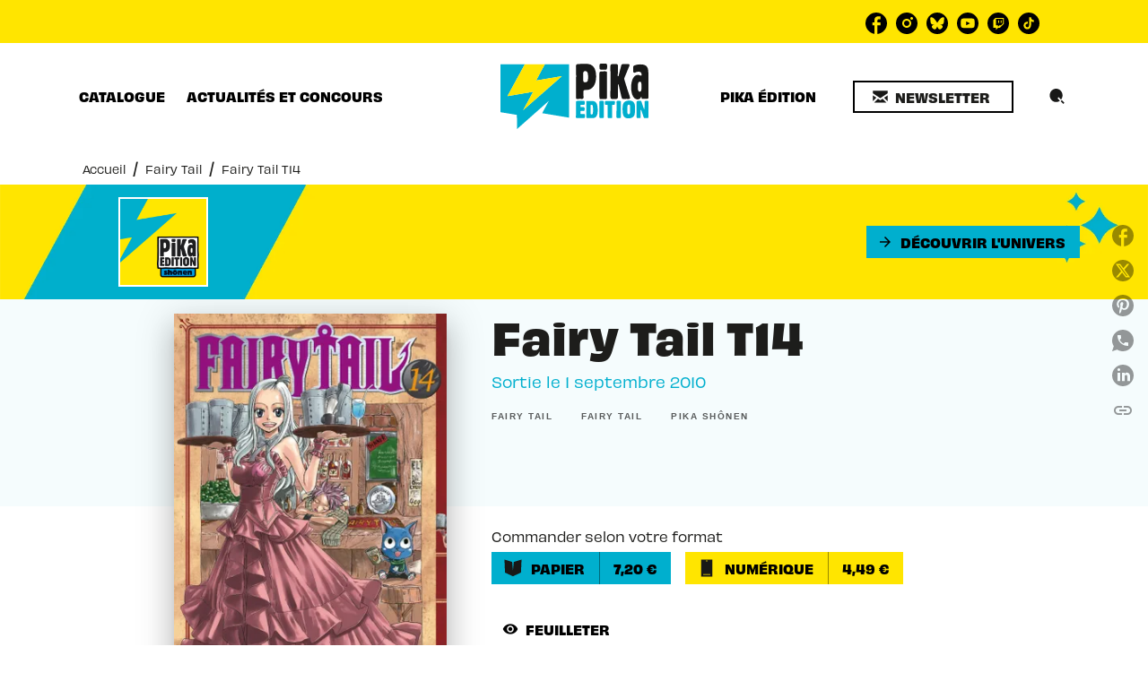

--- FILE ---
content_type: image/svg+xml
request_url: https://media.hachette.fr/shared/2024-06/pika_numerique.svg
body_size: 182
content:
<svg width="20" height="21" viewBox="0 0 20 21" fill="none" xmlns="http://www.w3.org/2000/svg">
<path fill-rule="evenodd" clip-rule="evenodd" d="M3.33333 0.500977H16.6667V20.501H3.33333V0.500977ZM14.1667 18.501H5.83333V17.501H14.1667V18.501ZM9.16666 2.66764H10.8333V1.66764H9.16666V2.66764Z" fill="#181817"/>
</svg>


--- FILE ---
content_type: image/svg+xml
request_url: https://media.hachette.fr/shared/2024-06/pika-search-icon.svg
body_size: 436
content:
<svg width="21" height="20" viewBox="0 0 21 20" fill="none" xmlns="http://www.w3.org/2000/svg">
<path d="M18.8333 18.3338L15.5 15.0005" stroke="#181817" stroke-width="2" stroke-linejoin="bevel"/>
<path fill-rule="evenodd" clip-rule="evenodd" d="M15.2036 13.7066C16.4284 12.2559 17.1667 10.3811 17.1667 8.33384C17.1667 3.73146 13.4357 0.00050354 8.83333 0.00050354C4.23096 0.00050354 0.5 3.73146 0.5 8.33384C0.5 12.9362 4.23096 16.6672 8.83333 16.6672C10.6674 16.6672 12.363 16.0747 13.7393 15.0707L10.6262 11.9576L12.0404 10.5434L15.2036 13.7066Z" fill="#181817"/>
</svg>


--- FILE ---
content_type: image/svg+xml
request_url: https://media.hachette.fr/shared/2024-06/pika_papier.svg
body_size: 359
content:
<svg width="20" height="21" viewBox="0 0 20 21" fill="none" xmlns="http://www.w3.org/2000/svg">
<path d="M9.81715 20.0486L0.620102 15.7738L0 0.55288C0 0.518808 0.0340715 0.493822 0.0658717 0.500637L8.99943 3.25362L9.89438 13.0549L9.94208 12.78L10.9279 3.26952L19.9319 0.502908C19.9659 0.493822 20 0.518808 19.9977 0.55288L19.3095 15.6579C19.3095 15.7215 19.2709 15.7783 19.2118 15.8056L9.94889 20.0463C9.90574 20.0645 9.85804 20.0668 9.81488 20.0463L9.81715 20.0486Z" fill="#181817"/>
</svg>
